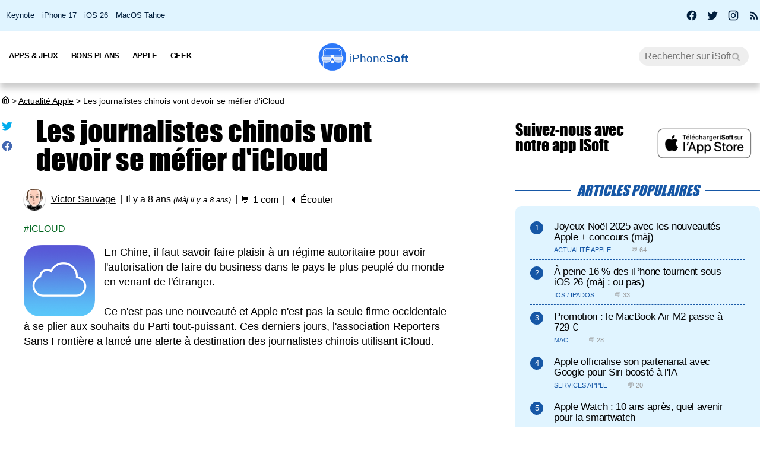

--- FILE ---
content_type: text/html; charset=UTF-8
request_url: https://iphonesoft.fr/2018/02/12/journalistes-chinois-vont-devoir-mefier-icloud
body_size: 12929
content:
<!DOCTYPE html>
<html dir="ltr" lang="fr-FR" prefix="og: http://ogp.me/ns#">
<head>
	<meta charset="utf-8" />
	<meta name="viewport" content="width=device-width, initial-scale=1, minimum-scale=1, maximum-scale=5" />

	<title>Les journalistes chinois vont devoir se méfier d'iCloud - iPhoneSoft</title>
	<link rel="preload" href="/fonts/impact.woff" as="font" type="font/woff" crossorigin="anonymous" />

	<link rel="canonical" href="https://iphonesoft.fr/2018/02/12/journalistes-chinois-vont-devoir-mefier-icloud" />
	<link rel="amphtml" href="https://iphonesoft.fr/2018/02/12/journalistes-chinois-vont-devoir-mefier-icloud?AMP=1" />
	<link rel="icon" type="image/png" href="/isoft-ico.png" />
	<link rel="shortcut icon" type="image/x-icon" href="/favicon-isoft.ico" />

	<meta name="theme-color" content="#1966b5">



<script type="application/ld+json">
{
  "@context": "http://schema.org",
  "@type": "NewsArticle",
  "headline": "Les journalistes chinois vont devoir se méfier d'iCloud",
  "keywords":"iCloud",
  "url": "https://iphonesoft.fr/2018/02/12/journalistes-chinois-vont-devoir-mefier-icloud",

    "articleSection": "Actualit&#233; Apple",

  "datePublished": "2018-02-12T08:21:35+01:00",
  "dateModified": "2018-02-12T11:00:35+01:00",
  "author": {
    "@type": "Person",
    "name": "Victor Sauvage"
  },
    "image": {
    "@type": "ImageObject",
    "url": "https://iphonesoft.fr/images/_072011/iwork-syncro-icloud.jpg",
    "height": 364,
    "width": 448  },

  
   "publisher": {
    "@type": "Organization",
    "name": "iPhoneSoft",
    "url": "https://iphonesoft.fr",
    "logo": {
      "@type": "ImageObject",
      "url": "https://iphonesoft.fr/images/appstore/705165892/isoft-le-blog-icon.png",
      "width": 200,
      "height": 200,
     "author": {
        "@type": "Thing",
        "name": "iPhoneSoft"
     }
    }
  },
  "mainEntityOfPage": {
    "@type": "WebPage",
    "@id": "https://iphonesoft.fr/2018/02/12/journalistes-chinois-vont-devoir-mefier-icloud",
  "name": "Les journalistes chinois vont devoir se méfier d'iCloud"
  }
}
</script>
<script type="application/ld+json">
{
	"@context": "http://schema.org",
	"@type": "WebSite",
	"name": "iPhoneSoft",
	"alternateName": "iPhoneSoft.fr",
	"url": "https://iphonesoft.fr",
	"potentialAction": { 
    		"@type": "SearchAction", 
    		"target": "https://iphonesoft.fr/?q={search_term}", 
    		"query-input": "required name=search_term"
    	}
}
</script>
<script type="application/ld+json">
{
	"@context": "http://schema.org",
	"@type": "Organization",
	"name": "iPhoneSoft",
	"url": "https://iphonesoft.fr",
	"sameAs": ["https://www.facebook.com/iPhoneSoft.fr", "https://twitter.com/iphonesoft_fr", "https://www.instagram.com/iphonesoft_fr"],
    "logo" : "https://iphonesoft.fr/images/appstore/705165892/isoft-le-blog-icon.png"
}
</script>
	
<script type="application/ld+json">
{"@context":"https://schema.org","@type":"BreadcrumbList","itemListElement":[{"@type":"ListItem","position":0,"item":{"@id":"https://iphonesoft.fr","name":"iSoft"}},{"@type":"ListItem","position":1,"item":{"@id":"https://iphonesoft.fr/Actualite-apple","name":"Actualit&#233; Apple"}},{"@type":"ListItem","position":2,"item":{"@id":"https://iphonesoft.fr/2018/02/12/journalistes-chinois-vont-devoir-mefier-icloud","name":"Les journalistes chinois vont devoir se méfier d'iCloud"}}]}</script>
<!-- Google Tag Manager -->
<script>(function(w,d,s,l,i){w[l]=w[l]||[];w[l].push({'gtm.start':
new Date().getTime(),event:'gtm.js'});var f=d.getElementsByTagName(s)[0],
j=d.createElement(s),dl=l!='dataLayer'?'&l='+l:'';j.async=true;j.src=
'https://www.googletagmanager.com/gtm.js?id='+i+dl;f.parentNode.insertBefore(j,f);
})(window,document,'script','dataLayer','GTM-K8B62KFD');</script>
<!-- End Google Tag Manager -->
	<meta name="description" lang="fr" content="En Chine, il faut savoir faire plaisir à un régime autoritaire pour avoir l'autorisation de faire du business dans le pays le plus peuplé du monde en..." />
 	<meta name="news_keywords" content="iCloud" /> 
	<meta name="robots" content="index, follow" />
		
  	<meta name="author" content="Victor Sauvage" />
	<meta name="verify-v1" content="y58/sO5dFB0PN3gf90fVlTF+dTQ391PEyJGBFolKgoc=" />	
	<meta name="msvalidate.01" content="AFDD5F164387978BDA99C32DEFA8CEC9" />
	<meta name="google-site-verification" content="Y-ZJgt085AeJqlpoOoJmXduAVysMHOFU627aX3mkpVE" />
	<meta name="facebook-domain-verification" content="uem2ee5dh88zkopu7s79at4hd42dt2" />
	<meta name='impact-site-verification' value='1771757877'>
	<meta name="apple-itunes-app" content="app-id=705165892, affiliate-data=at=10lsZq&ct=iPhoneSoftBanner" />
	<link rel="apple-touch-icon" href="/images/appstore/705165892/isoft-le-blog-icon.png" />


<script data-ad-client="ca-pub-2876880394645729" defer src="https://pagead2.googlesyndication.com/pagead/js/adsbygoogle.js" crossorigin="anonymous"></script>





<script async src="https://www.googletagmanager.com/gtag/js?id=G-GNM3HH4JDZ"></script>
<script>
  window.dataLayer = window.dataLayer || [];
  function gtag(){dataLayer.push(arguments);}

gtag('consent', 'default', {
  'ad_storage': 'granted',
  'ad_user_data': 'granted',
  'ad_personalization': 'denied',
  'analytics_storage': 'granted'
});

  gtag('js', new Date());
  gtag('config', 'G-GNM3HH4JDZ');


</script>



	<link href="/themes/isoft-v7/web-styles.css?20251" media="screen" rel="stylesheet" type="text/css">
	<link rel="alternate" type="application/rss+xml" title="RSS" href="https://feeds.feedburner.com/iphonesoft" />

	<link rel="next" href="/2018/02/12/life-is-strange-square-enix-seulement-1" title="Life Is Strange de Square Enix est à seulement 1€" />
<link rel="prev" href="/2018/02/12/ados-continuent-fuir-facebook" title="Les ados continuent de fuir Facebook" />

	<meta name="twitter:card" content="summary_large_image"/>
	<meta name="twitter:domain" content="iPhoneSoft.fr">
	<meta name="twitter:site" content="@iPhoneSoft_fr">
	<meta name="twitter:creator" content="@iPhoneSoft_fr"/>
	<meta name="twitter:url" content="https://iphonesoft.fr/2018/02/12/journalistes-chinois-vont-devoir-mefier-icloud"/>
	<meta name="twitter:title" content="Les journalistes chinois vont devoir se méfier d'iCloud"/>
	<meta name="twitter:description" content="En Chine, il faut savoir faire plaisir à un régime autoritaire pour avoir l'autorisation de faire du business dans le pays le plus peuplé du monde en..." />
	<meta property="fb:app_id" content="296662390456395" />
	<meta property='og:locale' content='fr_FR'/>
	<meta property='og:title' content="Les journalistes chinois vont devoir se méfier d'iCloud"/>
	<meta property='og:description' content="En Chine, il faut savoir faire plaisir à un régime autoritaire pour avoir l'autorisation de faire du business dans le pays le plus peuplé du monde en..."/>
	<meta property='og:url' content='https://iphonesoft.fr/2018/02/12/journalistes-chinois-vont-devoir-mefier-icloud'/>
	<meta property="og:site_name" content="iPhoneSoft.fr">
	<meta property="og:type" content="article">
	
	
<meta name="twitter:image" content="https://iphonesoft.fr/images/_072011/iwork-syncro-icloud.jpg" /><meta property="og:image" content="https://iphonesoft.fr/images/_072011/iwork-syncro-icloud.jpg" /><meta property="og:image:width" content="448" />
<meta property="og:image:height" content="364" />

<link rel="dns-prefetch" href="//www.google-analytics.com" />
<link rel="dns-prefetch" href="//adservice.google.com" />
<link rel="dns-prefetch" href="//pagead2.googlesyndication.com" />
<link rel="dns-prefetch" href="//tpc.googlesyndication.com" />
<link rel="dns-prefetch" href="//ad.doubleclick.net" />
<link rel="dns-prefetch" href="//googleads.g.doubleclick.net" />
<link rel="dns-prefetch" href="//stats.g.doubleclick.net" />
<link rel="dns-prefetch" href="//cm.g.doubleclick.net" />

</head>

<body>

<!-- Google Tag Manager (noscript) -->
<noscript><iframe src="https://www.googletagmanager.com/ns.html?id=GTM-K8B62KFD"
height="0" width="0" style="display:none;visibility:hidden"></iframe></noscript>
<!-- End Google Tag Manager (noscript) -->


<input type="checkbox" class="burger" name="menu" aria-label="Menu et recherche" title="Menu et recherche" />
<div class="real_menu">	<span></span>
			<span></span>
			<span></span>
</div>


<div id="subnav">
	<div id="subnavcontainer">
		<ul id="tendances">
			<li><a href="/keynote/" title="Keynote Apple en français">Keynote</a></li>
			<li><a href="/tag/iphone-17" title="iPhone 17 Air">iPhone 17</a></li>
			<li><a href="/tag/ios-26" title="iOS 26 : date, mise à jour, nouveautés">iOS 26</a></li>
			<li><a href="/tag/tahoe" title="MacOS 26 Tahoe : date, mise à jour, nouveautés">MacOS Tahoe</a></li>
		</ul>

		<div id="social"> 
			<a title="Facebook iPhoneSoft" target="_blank" href="https://www.facebook.com/iPhoneSoft.fr" id="facebook" rel="nofollow noopener">
			<svg class="mdi-icon " width="20" height="20" fill="currentColor" viewBox="0 0 24 24"><title>Facebook</title><path d="M12 2.04C6.5 2.04 2 6.53 2 12.06C2 17.06 5.66 21.21 10.44 21.96V14.96H7.9V12.06H10.44V9.85C10.44 7.34 11.93 5.96 14.22 5.96C15.31 5.96 16.45 6.15 16.45 6.15V8.62H15.19C13.95 8.62 13.56 9.39 13.56 10.18V12.06H16.34L15.89 14.96H13.56V21.96A10 10 0 0 0 22 12.06C22 6.53 17.5 2.04 12 2.04Z"></path></svg>
			</a>
			<a title="X / Twitter iPhoneSoft" target="_blank" href="https://x.com/iphonesoft_fr" id="twitter" rel="nofollow noopener">
			<svg class="mdi-icon " width="20" height="20" fill="currentColor" viewBox="0 0 24 24"><title>Twitter</title><path d="M22.46,6C21.69,6.35 20.86,6.58 20,6.69C20.88,6.16 21.56,5.32 21.88,4.31C21.05,4.81 20.13,5.16 19.16,5.36C18.37,4.5 17.26,4 16,4C13.65,4 11.73,5.92 11.73,8.29C11.73,8.63 11.77,8.96 11.84,9.27C8.28,9.09 5.11,7.38 3,4.79C2.63,5.42 2.42,6.16 2.42,6.94C2.42,8.43 3.17,9.75 4.33,10.5C3.62,10.5 2.96,10.3 2.38,10C2.38,10 2.38,10 2.38,10.03C2.38,12.11 3.86,13.85 5.82,14.24C5.46,14.34 5.08,14.39 4.69,14.39C4.42,14.39 4.15,14.36 3.89,14.31C4.43,16 6,17.26 7.89,17.29C6.43,18.45 4.58,19.13 2.56,19.13C2.22,19.13 1.88,19.11 1.54,19.07C3.44,20.29 5.7,21 8.12,21C16,21 20.33,14.46 20.33,8.79C20.33,8.6 20.33,8.42 20.32,8.23C21.16,7.63 21.88,6.87 22.46,6Z"></path></svg>
			</a>
			<a title="Instagram iPhoneSoft" target="_blank" href="https://www.instagram.com/iphonesoft_fr/" id="instagram" rel="nofollow noopener">
			<svg class="mdi-icon " width="20" height="20" fill="currentColor" viewBox="0 0 24 24"><title>Instagram</title><path d="M7.8,2H16.2C19.4,2 22,4.6 22,7.8V16.2A5.8,5.8 0 0,1 16.2,22H7.8C4.6,22 2,19.4 2,16.2V7.8A5.8,5.8 0 0,1 7.8,2M7.6,4A3.6,3.6 0 0,0 4,7.6V16.4C4,18.39 5.61,20 7.6,20H16.4A3.6,3.6 0 0,0 20,16.4V7.6C20,5.61 18.39,4 16.4,4H7.6M17.25,5.5A1.25,1.25 0 0,1 18.5,6.75A1.25,1.25 0 0,1 17.25,8A1.25,1.25 0 0,1 16,6.75A1.25,1.25 0 0,1 17.25,5.5M12,7A5,5 0 0,1 17,12A5,5 0 0,1 12,17A5,5 0 0,1 7,12A5,5 0 0,1 12,7M12,9A3,3 0 0,0 9,12A3,3 0 0,0 12,15A3,3 0 0,0 15,12A3,3 0 0,0 12,9Z"></path></svg>
			</a>
			
			<a title="Rss iPhoneSoft" target="_blank" href="https://feeds.feedburner.com/iphonesoft" id="rss" rel="nofollow noopener">
			<svg class="mdi-icon " width="20" height="20" fill="currentColor" viewBox="0 0 24 24"><title>RSS</title><path d="M6.18,15.64A2.18,2.18 0 0,1 8.36,17.82C8.36,19 7.38,20 6.18,20C5,20 4,19 4,17.82A2.18,2.18 0 0,1 6.18,15.64M4,4.44A15.56,15.56 0 0,1 19.56,20H16.73A12.73,12.73 0 0,0 4,7.27V4.44M4,10.1A9.9,9.9 0 0,1 13.9,20H11.07A7.07,7.07 0 0,0 4,12.93V10.1Z"></path></svg>
			</a>
		</div>
	</div>
</div>

	<header>

		<nav>

			<div id="menu">


				<ul id="univers">

					<li>
						<a class="title isoft-logo" href="/" title="La référence de l'actualité Apple et geek avec de l'info, des rumeurs, des avis et des tests en français pour les appareils, les OS, les apps et les jeux."><span class="light">iPhone</span>Soft</a>
						<!--<ul>
							<li>
								<a class="itweak-logo" href="https://iphonetweak.fr" title="La référence pour exploiter son iPhone et iPad avec le Jailbreak. Personnalisez iOS et iPadOS avec les meilleurs tweaks et thèmes.">iPhoneTweak</a>
							</li>

					</ul>-->
				</li>

			</ul>
			<ul class="internLinks">

<li class="parent" id="univers-mobile"><span onclick="toggle_menu('menu1');">Univers</span>
<!--<ul id="menu1">
							
							<li>
								<a class="itweak-logo" href="https://iphonetweak.fr" title="La référence pour exploiter son iPhone et iPad avec le Jailbreak. Personnalisez iOS et iPadOS avec les meilleurs tweaks et thèmes.">iPhoneTweak</a>
							
	
						
					</ul></li>-->
</li>

				

				<li class="parent"><span onclick="toggle_menu('menu2')" >Apps & Jeux
					<ul id="menu2">
						<li><a href="/tag/app-gratuite" title="App Gratuite iPhone et iPad">App Gratuite</a></li>							
						<li><a href="/Applications-iphone" title="App pour iPhone / iPad">Applications iOS</a></li>
						<li><a href="/Applications-mac" title="App pour Mac">Applications Mac</a></li>
						<li><a href="/Jeux-videos" title="Jeux pour iPhone / iPad">Jeux iOS</a></li>
						<li><a href="/Jeux-video-mac" title="Jeux pour Mac">Jeux Mac</a></li>
						<li><a href="/top-iphone-gratuit" title="top 100 des meilleurs jeux et apps pour iPhone">Top 100 apps iPhone</a></li>
						<li><a href="/top-ipad-gratuit" title="top 100 des meilleurs jeux et apps pour iPad">Top 100 apps iPad</a></li>



					</ul>
				</li>
				<li class="parent"><span onclick="toggle_menu('menu3');"  >Bons Plans
					<ul id="menu3">
						<li><a href="/forfait-mobile" title="Bons plans forfaits iPhone en promo">Forfaits pas chers</a></li>
						<li><a href="/Bons-plans" title="Bons plans iPhone et iPad sur App Store">Bons Plans Apps</a></li>
						<li><a href="https://bonplanmobile.com" target="_blank" title="Bons plans mobile : promo sur iPhone, iPad, accessoires, coques, chargeurs, casques, écouteurs, ..." rel="nofollow">Boutique</a></li>


						<li><a href="https://amzn.to/2PRnkyW" title="Bons plans Amazon : ventes flash" rel="nofollow" target="_blank">Amazon : ventes flash</a></li>
						<li><a href="https://rover.ebay.com/rover/1/709-53476-19255-0/1?ff3=4&pub=5575422662&toolid=10001&campid=5338368776&mpre=https://www.ebay.fr/deals/high-tech" title="Bons plans Ebay" rel="nofollow" target="_blank">Ebay : bons plans</a></li>
						<li><a href="https://www.awin1.com/cread.php?awinmid=7735&amp;awinaffid=297849&amp;clickref=&amp;p=https://www.darty.com/nav/achat/bons_plans/index.html" title="Bons plans Darty : promos" rel="nofollow" target="_blank">Darty : bons plans</a></li>
						<li><a href="https://www.awin1.com/cread.php?awinmid=12665&amp;awinaffid=297849&amp;clickref=&amp;p=https://www.fnac.com/Ventes-Flash/shi42245/w-4" title="Bons plans Fnac : ventes flash" rel="nofollow" target="_blank">Fnac : ventes flash</a></li>




			
						<li><a href="/top-musique">Top 100 musique</a></li>

						<li><a href="/top-movies">Top 100 vidéo</a></li>
						
					</ul>
				</li>



				

				<li class="parent"><span onclick="toggle_menu('menu4');" >Apple
					<ul id="menu4">
						<li><a href="/Actualite-apple" title="Actualité Apple, iPhone, iPod, iPod Touch, iPad, iPad Air et iPad Mini">Actualité</a></li>
						<li><a href="/Ios" title="iOS : firmwares iPhone et iPad Apple">iOS / iPadOS</a></li>
						<li><a href="/Macos" title="MacOS : firmwares ordinateurs Mac Apple">MacOS</a></li>
						<li><a href="/Accessoires-apple" title="Accessoires pour appareils Apple">Accessoires</a></li>
						<li><a href="/Services-apple" title="Service d'Apple : Siri, Apple Music, Apple Pay, iTunes, Apple TV Plus, Apple Arcade, Apple Card, et plus">Services</a></li>
						<li><a href="/Vision" title="Apple Vision Pro : l'ordinateur spatial">Vision</a></li>
						<li><a href="/Iphone" title="iPhone d'Apple">iPhone</a></li>	
						<li><a href="/Ipad" title="iPad d'Apple">iPad</a></li>		
						<li><a href="/Apple-watch" title="Apple Watch">Apple Watch</a></li>
						<li><a href="/Apple-tv" title="Apple tv">Apple TV</a></li>
						<li><a href="/Airpods" title="AirPods d'Apple">AirPods</a></li>
						<li><a href="/Mac" title="MacBook, Mac mini, iMac, Mac Studio, Mac Pro">Mac</a></li>
						<li><a href="/Ipod" title="iPod Touch d'Apple">iPod Touch</a></li>
						<li><a href="/Homepod" title="Homepod d'Apple">HomePod</a></li>
						<li><a href="/Beats" title="Beats : casques et écouteurs">Beats</a></li>
						<li><a href="/Carplay" title="Carplay d'Apple">Carplay</a></li>
						<li><a href="/Developpement" title="Développement Apple en swift, swiftUI et objective-c">Dev iOS</a></li>
						<li><a href="/tag/test">Tests</a></li>
<li><a href="/Tuto-comment-ca-marche">Tutos et astuces</a></li>
						<li><a href="/Applications-cydia" title="Jailbreak et Cydia">Jailbreak</a></li>
						

					</ul>
				</li>

				<li class="parent"><span onclick="toggle_menu('menu5');" >Geek
					<ul id="menu5">
						<li><a href="/Android-concurrence" title="Android">Android</a></li>
						<li><a href="/Windows" title="Windows sur Mac">Windows</a></li>
						<li><a href="/Linux" title="Linux sur Mac">Linux</a></li>
						<li><a href="/Forfaits" title="Forfaits iPhone">Forfaits</a></li>
						<li><a href="/Montres" title="Montres connectées et bracelets">Montres</a></li>
						<li><a href="/Consoles" title="consoles de jeux vidéo">Consoles</a></li>
						<li><a href="/Domotique" title="Maison connectée">Domotique</a></li>
						<li><a href="/Geekeries" title="Geekeries : la culture geek et IA">Geek & IA</a></li>
						<li><a href="/Tv-son" title="Télévisions connectées, dongles, casques, écouteurs, barres de son">TV & Son</a></li>
						<li><a href="/Video" title="Vidéo : films, séries, VOD, Netflix, Apple TV+, ...">Vidéo</a></li>
						<li><a href="/Musique" title="Musique : albums, singles, Apple Music, Spotify, Deezer, ...">Musique</a></li>
						<li><a href="/Fond-d-ecrans-wallpaper-et-themes" title="Wallpapers iPhone et iPad">Fonds d'écran</a></li>
						<li><a href="/Voitures" title="Véhicules électriques, hybrides, connectées et autonomes">Véhicules</a></li>
						<li><a href="/Concours-iphone" title="Concours iPhone, iPad et Mac">Concours</a></li>
				
					</ul>
				</li>

			</ul>



			<form class="research" action="/" method="get"> <!-- barre de recherche -->
				<input name="q" id="q" type="search" size="30" value="" placeholder="Rechercher sur iSoft" accesskey="4" aria-label="Recherche" title="Recherche" />

				<input id="go" type="submit" class="submit" value="Go" />

			</form>
			
		</div>
	</nav>
<div class="mobile_title hide_web">
<span class="logo" title="logo iPhoneSoft"></span> <a class="title isoft-logo" href="/" title="La référence de l'actualité Apple et geek avec de l'info, des rumeurs, des avis et des tests en français pour les appareils, les OS, les apps et les jeux."><span class="light">iPhone</span>Soft</a>
</div>

</header>
	<div class="bigcontainer">

		<section id="iphone">
			  
			<div id="breadcrumbs"><p><a href="/" title="Accueil iPhoneSoft : actualité Apple" ><svg class="mdi-icon" width="16" height="15" fill="currentColor" viewbox="0 0 15 16"><title>Accueil</title><path d="M 8.539062 2.40625 C 8.808594 2.199219 9.191406 2.199219 9.460938 2.40625 L 14.710938 6.492188 C 14.894531 6.632812 15 6.851562 15 7.082031 L 15 13.5 C 15 14.558594 14.140625 15.417969 13.082031 15.417969 L 4.917969 15.417969 C 3.859375 15.417969 3 14.558594 3 13.5 L 3 7.082031 C 3 6.851562 3.105469 6.632812 3.289062 6.492188 Z M 9 3.949219 L 4.5 7.449219 L 4.5 13.5 C 4.5 13.707031 4.652344 13.878906 4.847656 13.910156 L 4.917969 13.917969 L 6.5 13.917969 L 6.5 8.25 C 6.5 7.867188 6.792969 7.546875 7.164062 7.503906 L 7.25 7.5 L 10.75 7.5 C 11.136719 7.5 11.453125 7.789062 11.496094 8.164062 L 11.5 8.25 L 11.5 13.917969 L 13.082031 13.917969 C 13.289062 13.917969 13.460938 13.765625 13.496094 13.566406 L 13.5 13.5 L 13.5 7.449219 Z M 10 9 L 8 9 L 8 13.917969 L 10 13.917969 Z M 10 9 "></path></svg></a> <span>></span> <a href="/Actualite-apple">Actualit&#233; Apple</a> <span>></span> Les journalistes chinois vont devoir se méfier d'iCloud</p></div>
			 					
				

<article class="news">


<ul class="post-share">
<li><a href="https://twitter.com/share?text=Super+article+sur+iPhoneSoft&amp;url=https%3A%2F%2Fiphonesoft.fr%2F2018%2F02%2F12%2Fjournalistes-chinois-vont-devoir-mefier-icloud" class="as-twitter" title="Tweet" rel="nofollow" target="_blank"><svg class="mdi-icon " width="20" height="20" fill="currentColor" viewbox="0 0 24 24"><title>Twitter</title><path d="M22.46,6C21.69,6.35 20.86,6.58 20,6.69C20.88,6.16 21.56,5.32 21.88,4.31C21.05,4.81 20.13,5.16 19.16,5.36C18.37,4.5 17.26,4 16,4C13.65,4 11.73,5.92 11.73,8.29C11.73,8.63 11.77,8.96 11.84,9.27C8.28,9.09 5.11,7.38 3,4.79C2.63,5.42 2.42,6.16 2.42,6.94C2.42,8.43 3.17,9.75 4.33,10.5C3.62,10.5 2.96,10.3 2.38,10C2.38,10 2.38,10 2.38,10.03C2.38,12.11 3.86,13.85 5.82,14.24C5.46,14.34 5.08,14.39 4.69,14.39C4.42,14.39 4.15,14.36 3.89,14.31C4.43,16 6,17.26 7.89,17.29C6.43,18.45 4.58,19.13 2.56,19.13C2.22,19.13 1.88,19.11 1.54,19.07C3.44,20.29 5.7,21 8.12,21C16,21 20.33,14.46 20.33,8.79C20.33,8.6 20.33,8.42 20.32,8.23C21.16,7.63 21.88,6.87 22.46,6Z"></path></svg></a></li>
	
<li>		<a href="https://www.facebook.com/sharer/sharer.php?u=https%3A%2F%2Fiphonesoft.fr%2F2018%2F02%2F12%2Fjournalistes-chinois-vont-devoir-mefier-icloud&t=iPhoneSoft" class="as-facebook" title="Partager sur Facebook" target="_blank" rel="nofollow"><svg class="mdi-icon " width="20" height="20" fill="currentColor" viewBox="0 0 24 24"><title>Facebook</title><path d="M12 2.04C6.5 2.04 2 6.53 2 12.06C2 17.06 5.66 21.21 10.44 21.96V14.96H7.9V12.06H10.44V9.85C10.44 7.34 11.93 5.96 14.22 5.96C15.31 5.96 16.45 6.15 16.45 6.15V8.62H15.19C13.95 8.62 13.56 9.39 13.56 10.18V12.06H16.34L15.89 14.96H13.56V21.96A10 10 0 0 0 22 12.06C22 6.53 17.5 2.04 12 2.04Z"></path></svg></a></li>
</ul>



	<h1>Les journalistes chinois vont devoir se méfier d'iCloud	</h1>

	<ul class="post-info">
		<li><img alt="auteur" class="lazy avatar" src='/images/blank.gif' data-src="/images/redacteurs/victor.gif"><a class="redac" href="/redacteur/victor">Victor Sauvage</a></li>
		<li>Il y a 8 ans <em>(Màj il y a 8 ans)</em></li>
		<li>💬 <span  onclick="scrollToElement('com');" class="react">1 com</span></li>  
 
		<li>🔈 <span id="speak" onclick="speech('content','speak')">Écouter</span></li>
				
		<!--<li><iframe class="facebook" loading="lazy" src="https://www.facebook.com/plugins/like.php?href=https%3A%2F%2Fiphonesoft.fr%2F2018%2F02%2F12%2Fjournalistes-chinois-vont-devoir-mefier-icloud&amp;width=150&amp;layout=button_count&amp;action=like&amp;size=large&amp;lazy=true&amp;share=false&amp;height=30&amp;appId" width="150" height="30" scrolling="no" frameborder="0" allowfullscreen="true" allow="autoplay; clipboard-write; encrypted-media; picture-in-picture; web-share" title="Facebook like"></iframe>-->
		</li>   
		      		
		
	</ul>


	<ul class="post-tag">
		<li><a href="/tag/icloud" rel="tag" title="iCloud">iCloud</a></li>	</ul>
	

<div id="content">
	
		<p><img src="/images/blank.gif" data-src="/images/_062011/icloud.png" class="lazy img_margin" alt="iCloud" title="iCloud" width="" />En Chine, il faut savoir faire plaisir à un régime autoritaire pour avoir l'autorisation de faire du business dans le pays le plus peuplé du monde en venant de l'étranger.<br />
<br />
Ce n'est pas une nouveauté et Apple n'est pas la seule firme occidentale à se plier aux souhaits du Parti tout-puissant. Ces derniers jours, l'association Reporters Sans Frontière a lancé une alerte à destination des journalistes chinois utilisant iCloud.</p><div id="promo-one"></div><div class="pub"><ins class="adsbygoogle"
					style="display:block; text-align:center;"
					data-ad-layout="in-article"
					data-ad-format="fluid"
					data-ad-client="ca-pub-2876880394645729"
					data-ad-slot="6501882873"></ins>
					<script>
						(adsbygoogle = window.adsbygoogle || []).push({});
					</script>
					</div><h2>l'icloud chinois bientôt complètement surveillé ?</h2>

<p><br />
A compter du 28 février,&nbsp;l'exploitation de l’iCloud chinois passera sous le contrôle de Guizhou-Cloud Big Data (GCBD), une entreprise liée au gouvernement provincial de Guizhou&nbsp;et cela n'augure rien de bon.<br />
<br />
Selon Cédric Alviani, directeur du bureau RSF Asie de l’Est, "<em>Apple promet qu’elle ne donnera jamais aux autorités la possibilité d’accéder aux contenus [via le système dit de porte dérobée], mais il n’existe aucun moyen d’en avoir la certitude. Connaissant la détermination et l’étendue des moyens de pression du pouvoir chinois, il finira tôt ou tard par obtenir satisfaction, si ce n’est pas déjà le cas</em>".<br />
<br />
Les journalistes chinois sont habitués à devoir se méfier de l'état. Ils devront désormais faire encore plus attention en ce servant d'iCloud.<br />
&nbsp;</p>

<p class="center"><img src="/images/blank.gif" data-src="/images/_072011/iwork-syncro-icloud.jpg" class="lazy medium" alt="iwork syncro icloud" title="iwork syncro icloud" width="50%" /></p>

<p><a href="https://rsf.org/fr/actualites/rsf-appelle-les-journalistes-quitter-apple-icloud-chine-avant-le-28-fevrier">Source</a></p></div>



</article>


<div id="retroviseur">
<div class="subsection">Poursuivez la lecture</div>
	<ul><li><a href="https://iphonesoft.fr/2025/02/21/apple-refuse-creer-backdoor-desactive-chiffrement-icloud-royaume-uni"><img alt="united kingdom tv listings uk icon" class="img_margin vertical_midd lazy" src="/images/blank.gif" data-src="/images/appstore/981113933/united-kingdom-tv-listings-uk-icon.png">Apple refuse de créer une backdoor et désactive le chiffrement iCloud au Royaume-Uni (màj)</a></li><li><a href="https://iphonesoft.fr/2025/01/26/apple-store-recevoir-bracelet-black-unity-25-semaine"><img alt="apple store icon" class="img_margin vertical_midd lazy" src="/images/blank.gif" data-src="/images/appstore/375380948/apple-store-icon.png">Les Apple Store vont recevoir le bracelet Black Unity 25 cette semaine (màj)</a></li><li><a href="https://iphonesoft.fr/2025/01/10/apple-celebre-nouvel-an-chinois-2025-court-metrage-realise-iphone-16-pro"><img alt="iphone 16 pro icon" class="img_margin vertical_midd lazy" src="/images/blank.gif" data-src="/images/2023/01/iphone-16-pro-icon.png">Apple célèbre le Nouvel An chinois 2025 avec un court-métrage réalisé à l'iPhone 16 Pro</a></li><li><a href="https://iphonesoft.fr/2024/11/19/apple-fin-sauvegardes-icloud-ios-8-versions-anterieures"><img alt="icloud drive icon" class="img_margin vertical_midd lazy" src="/images/blank.gif" data-src="/images/appstore/1070072560/icloud-drive-icon.png">Apple met fin aux sauvegardes iCloud pour iOS 8 et versions antérieures (màj : actif)</a></li><li><a href="https://iphonesoft.fr/2024/02/15/ios-17-4-supprime-applications-web-ecran-accueil-apple-explique-pourquoi"><img alt="ios 17 icon" class="img_margin vertical_midd lazy" src="/images/blank.gif" data-src="/images/2021/01/ios-17-icon.png">Apple explique pourquoi iOS 17.4 supprime les web apps (màj : les PWA vont rester)</a></li><li><a href="https://iphonesoft.fr/2023/07/28/app-store-developpeurs-devoir-justifier-utilisation-certaines-api"><img alt="app store logo icon ios 11" class="img_margin vertical_midd lazy" src="/images/blank.gif" data-src="/images/_092017/app-store-logo-icon-ios-11.png">App Store : les développeurs vont devoir justifier l'utilisation de certaines API</a></li></ul></div>


<div class="subsection" id="com">1 réaction</div>
	<div id="comList">
		
					
					<p id="c772142" class="comment-infos answer">
												<span class="comment-author">vampirehilare - iPhone <a class="comment-response" href="#c_mail" onclick='document.getElementById("c_content").value="@vampirehilare - iPhone :\n"'>↩</a></span>
											</p>
		
					<blockquote class=" answer">
					Et Apple qui dit qu’une de leur priorité est la protection de nos données. Honte à toi Apple!<br />
					</blockquote>

					<p class="comment-date answer">
						<span>13/02/2018 &agrave;</span>
						<span>05h42</span>
					</p>
				</div>


<div class="subsection subsectionBlue" id="co">Donnez votre avis</div>
<div id="showAddCom" onclick="getElementById('addCom').style.display=''; this.style.display='none';">Cliquez pour commenter</div>
<div id="addCom" style="display:none">
	
				


<form action="https://iphonesoft.fr/2018/02/12/journalistes-chinois-vont-devoir-mefier-icloud#com" method="post" id="comment-form" enctype="multipart/form-data">
	<div>
						<div id="infos">
			<input name="c_nom" id="c_nom" type="text" size="30" maxlength="255" placeholder="Pseudo" title="Votre pseudo" value="" />
		
			<input name="c_mail" id="c_mail" type="text" size="30" maxlength="255" placeholder="Email" title="Votre email" value="" />
		</div>

				
		<p id="message">
			<textarea name="c_content" id="c_content" onkeyup="textAreaAdjust(this)" placeholder="
Tout message ne respectant pas les règles sera modéré (spam, pub, insulte, ...)
" title="Votre message"></textarea>
			
			<span><small>&nbsp;</small></span>
		</p>
		




<br />
		<p id="captcha" class="captcha h">
		  <label for="dc_captcha"><span id="icijic"><strong><span class="orange">e</span><span class="red">n</span><span>6</span></strong></span></label>
		  <input name="dc_captcha" id="dc_captcha" type="text" title="captcha anti-spam" size="10" class="formInput" placeholder="Recopiez le code indiqu&eacute;" /><input name="dc_captcha_code" value="8c9db13793ab9b8cac04d1fcc97a1ae6" type="hidden" />		</p>
<br />
		
		<p id="newsletter">
			<input type="checkbox" id="c_optin" name="c_optin" />
			<label for="c_optin">Recevoir nos informations importantes, cf mentions légales en bas de page.</label>
		</p>
			
<p id="remember"><input type="checkbox" id="c_remember" name="c_remember" />
			<label for="c_remember">Se souvenir de mes informations</label>
		</p>


	        
<p id="notif">
			<input type="checkbox" id="c_trackback" name="c_trackback">
			<label for="c_trackback">Etre notifié en cas de réponse ?</label>
		</p>
<input type="hidden" name="redir" value="https://iphonesoft.fr/2018/02/12/journalistes-chinois-vont-devoir-mefier-icloud" />

			<br /><input id="validate" type="submit" class="preview" value="Je commente l'article" />
		<br />
</div>

</form>
	
</div>



<div class="subsection">Vous aimerez peut-être</div>

<div class="relatives">
<ins class="adsbygoogle"
     style="display:block"
     data-ad-format="autorelaxed"
     data-ad-client="ca-pub-2876880394645729"
     data-ad-slot="5679702280"></ins>
     <script>
	(adsbygoogle = window.adsbygoogle || []).push({});
     </script>

</div>

 




 

<br />

				


		</section> <!-- fin iphone -->
<section id="sidebarPost">

<div id="app">
<div id="app_title">Suivez-nous avec notre app iSoft</div>
<a id="app_link" href="https://apple.co/2qnqYEL" rel="nofollow noopener" target="_blank" title="iSoft v9 par iPhoneSoft pour iPhone 16, iPhone 15, iPhone 14, iPhone 13, iPhone 12, iPhone 11, iPhone XS / XR, iPod Touch, iPad, iPad Air, iPad Pro, iPad Mini, Apple Watch, Vision Pro et Mac"></a>
</div>




<div class="subtitle">Articles populaires</div>
<div id="lastArticles" class="box"> 
 
<ul><li class="top"><a title="Joyeux Noël 2025 avec les nouveautés Apple + concours  (màj)" href="https://iphonesoft.fr/2025/12/25/joyeux-noel-2025-nouveautes-apple-concours">Joyeux Noël 2025 avec les nouveautés Apple + concours  (màj)</a><span><small class="blue">Actualit&#233; Apple</small>  <small class="gray">💬 64</small></span></li><li class="top"><a title="À peine 16 % des iPhone tournent sous iOS 26 (màj : ou pas)" href="https://iphonesoft.fr/2026/01/08/peine-16-pourcent-iphone-tournent-ios-26">À peine 16 % des iPhone tournent sous iOS 26 (màj : ou pas)</a><span><small class="blue">iOS / iPadOS</small>  <small class="gray">💬 33</small></span></li><li class="top"><a title="Promotion : le MacBook Air M2 passe à 729 € " href="https://iphonesoft.fr/2022/08/11/promo-macbook-air-m2-version-256-go">Promotion : le MacBook Air M2 passe à 729 € </a><span><small class="blue">Mac</small>  <small class="gray">💬 28</small></span></li><li class="top"><a title="Apple officialise son partenariat avec Google pour Siri boosté à l'IA" href="https://iphonesoft.fr/2026/01/12/apple-officialise-partenariat-google-siri-booste-ia">Apple officialise son partenariat avec Google pour Siri boosté à l'IA</a><span><small class="blue">Services Apple</small>  <small class="gray">💬 20</small></span></li><li class="top"><a title="Apple Watch : 10 ans après, quel avenir pour la smartwatch " href="https://iphonesoft.fr/2026/01/04/apple-watch-10-ans-apres-avenir-smartwatch">Apple Watch : 10 ans après, quel avenir pour la smartwatch </a><span><small class="blue">Apple Watch</small>  <small class="gray">💬 15</small></span></li><li class="top"><a title="L'iPhone Air d'Apple est en promotion à -150 € " href="https://iphonesoft.fr/2025/10/14/iphone-air-apple-promotion">L'iPhone Air d'Apple est en promotion à -150 € </a><span><small class="blue">iPhone</small>  <small class="gray">💬 13</small></span></li><li class="top"><a title="ChatGPT Go : une nouvelle formule à 8 € par mois en France (et bientôt de la pub)" href="https://iphonesoft.fr/2025/12/19/chatgpt-go-nouvelle-formule-abonnement-8-euro-mois-france">ChatGPT Go : une nouvelle formule à 8 € par mois en France (et bientôt de la pub)</a><span><small class="blue">Applications mobile</small>  <small class="gray">💬 13</small></span></li><li class="top"><a title="La roadmap d'Apple sur iOS : 26.4, 26.5, 26.6, 27, 27.1, 27.2" href="https://iphonesoft.fr/2026/01/08/roadmap-apple-ios-26-4-26-5-26-6-27-27-1-27-2">La roadmap d'Apple sur iOS : 26.4, 26.5, 26.6, 27, 27.1, 27.2</a><span><small class="blue">iOS / iPadOS</small>  <small class="gray">💬 13</small></span></li><li class="top"><a title="2026 : grosse promotion sur le MacBook Air M4 à 949 € " href="https://iphonesoft.fr/2025/04/02/promotion-macbook-air-m4">2026 : grosse promotion sur le MacBook Air M4 à 949 € </a><span><small class="blue">Mac</small>  <small class="gray">💬 12</small></span></li><li class="top"><a title="Les 5 meilleurs Antivirus pour Mac en 2026" href="https://iphonesoft.fr/2025/06/13/5-meilleurs-antivirus-mac-2025">Les 5 meilleurs Antivirus pour Mac en 2026</a><span><small class="blue">Applications Mac</small>  <small class="gray">💬 12</small></span></li></ul></div>


	<div class="center">
		<ins class="adsbygoogle"
     style="display:block"
     data-ad-client="ca-pub-2876880394645729"
     data-ad-slot="7827805709"
     data-ad-format="auto"
     data-full-width-responsive="true"></ins>					
	<script>
		(adsbygoogle = window.adsbygoogle || []).push({});
	</script>	</div>


<div id="underpost">
<div class="subtitle">Les derniers articles</div>
<ul><li><img alt="Apple reste l’entreprise la plus admirée au monde pour la 19e année consécutive"  class="lazy" data-src="/images/2025/03/apple-logo-jaune.jpg" src="/images/blank.gif"  /><span class='infos'><span class='cat'>Actualit&#233; Apple</span><a href="https://iphonesoft.fr/2026/01/26/apple-reste-entreprise-plus-admiree-monde-19e-annee-consecutive">Apple reste l’entreprise la plus admirée au monde pour la 19e année consécutive</a><span class='date'>09:40 <strong>Alban</strong></span></span></li><li><img alt="Intel pourrait fabriquer les futurs processeurs d’iPhone dès 2028 (màj)"  class="lazy" data-src="/images/2025/09/puce-a19-pro-apple-inside.jpg" src="/images/blank.gif"  /><span class='infos'><span class='cat'>Actualit&#233; Apple</span><a href="https://iphonesoft.fr/2025/12/06/intel-fabriquer-futurs-processeurs-iphone-2028">Intel pourrait fabriquer les futurs processeurs d’iPhone dès 2028 (màj)</a><span class='date'>23/01 <strong>Dargo</strong></span></span></li><li><img alt="John Ternus supervise aussi le design chez Apple"  class="lazy" data-src="/images/2021/10/john-ternus-apple.jpg" src="/images/blank.gif"  /><span class='infos'><span class='cat'>Actualit&#233; Apple</span><a href="https://iphonesoft.fr/2026/01/23/john-ternus-supervise-design-apple">John Ternus supervise aussi le design chez Apple</a><span class='date'>23/01 <strong>Alban</strong></span></span></li><li><img alt="Apple a dépensé 10 millions de dollars en lobbying aux États-Unis en 2025"  class="lazy" data-src="/images/2024/10/apple-money-dollars-finances.jpg" src="/images/blank.gif"  /><span class='infos'><span class='cat'>Actualit&#233; Apple</span><a href="https://iphonesoft.fr/2026/01/23/apple-depense-10-millions-dollars-lobbying-etats-unis-2025">Apple a dépensé 10 millions de dollars en lobbying aux États-Unis en 2025</a><span class='date'>23/01 <strong>Alban</strong></span></span></li><li><img alt="Apple accuse la Commission européenne pour la fermeture de Setapp"  class="lazy" data-src="/images/2023/08/setapp.jpg" src="/images/blank.gif"  /><span class='infos'><span class='cat'>Actualit&#233; Apple</span><a href="https://iphonesoft.fr/2026/01/23/apple-accuse-commission-europeenne-fermeture-setapp">Apple accuse la Commission européenne pour la fermeture de Setapp</a><span class='date'>23/01 <strong>Alban</strong></span></span></li><li><img alt="Luxshare victime d’une cyberattaque massive exposant les secrets d’Apple"  class="lazy" data-src="/images/_072020/pirate.jpg" src="/images/blank.gif"  /><span class='infos'><span class='cat'>Actualit&#233; Apple</span><a href="https://iphonesoft.fr/2026/01/21/luxshare-victime-cyberattaque-massive-exposant-secrets-apple">Luxshare victime d’une cyberattaque massive exposant les secrets d’Apple</a><span class='date'>21/01 <strong>Dargo</strong></span></span></li><li><img alt="Apple remporte une victoire judiciaire en France sur l'App Tracking Transparency"  class="lazy" data-src="/images/2025/12/apple-app-tracking-transparency-ad.jpg" src="/images/blank.gif"  /><span class='infos'><span class='cat'>Actualit&#233; Apple</span><a href="https://iphonesoft.fr/2026/01/21/apple-remporte-victoire-judiciaire-france-fonctionnalite-app-tracking-transparency">Apple remporte une victoire judiciaire en France sur l'App Tracking Transparency</a><span class='date'>21/01 <strong>Alban</strong></span></span></li><li><img alt="Apple fait face à une pénurie critique de composants pour ses futurs iPhone"  class="lazy" data-src="/images/2025/04/memoire-vive-ram-lpddr-puce-.jpg" src="/images/blank.gif"  /><span class='infos'><span class='cat'>Actualit&#233; Apple</span><a href="https://iphonesoft.fr/2026/01/14/apple-face-penurie-critique-composants-futurs-iphone">Apple fait face à une pénurie critique de composants pour ses futurs iPhone</a><span class='date'>14/01 <strong>Nadim</strong></span></span></li><li><img alt="L’Inde exige qu’Apple lui donne le code source d’iOS"  class="lazy" data-src="/images/2025/08/apple-inde-logo-hebbal-wallpaper.jpg" src="/images/blank.gif"  /><span class='infos'><span class='cat'>Actualit&#233; Apple</span><a href="https://iphonesoft.fr/2026/01/12/inde-exige-qu-apple-donne-code-source-ios">L’Inde exige qu’Apple lui donne le code source d’iOS</a><span class='date'>12/01 <strong>Alban</strong></span></span></li><li><img alt="Apple fixe l'assemblée générale annuelle des actionnaires 2026 au 24 février"  class="lazy" data-src="/images/2025/01/apple-resultats-financiers-dollars-marron.jpg" src="/images/blank.gif"  /><span class='infos'><span class='cat'>Actualit&#233; Apple</span><a href="https://iphonesoft.fr/2026/01/09/apple-fixe-assemblee-generale-annuelle-actionnaires-2026-24-fevrier">Apple fixe l'assemblée générale annuelle des actionnaires 2026 au 24 février</a><span class='date'>09/01 <strong>Alban</strong></span></span></li><li><img alt="Le New York Times affirme que John Ternus sera le futur PDG d'Apple"  class="lazy" data-src="/images/2024/10/john-ternus-mac-mini-m4-keynote.jpg" src="/images/blank.gif"  /><span class='infos'><span class='cat'>Actualit&#233; Apple</span><a href="https://iphonesoft.fr/2026/01/09/new-york-times-john-ternus-futur-pdg-apple">Le New York Times affirme que John Ternus sera le futur PDG d'Apple</a><span class='date'>09/01 <strong>Nadim</strong></span></span></li><li><img alt="Tim Cook a perçu 74,3 millions de dollars en 2025"  class="lazy" data-src="/images/2025/02/tim-cook-super-bowl-2025.jpg" src="/images/blank.gif"  /><span class='infos'><span class='cat'>Actualit&#233; Apple</span><a href="https://iphonesoft.fr/2026/01/09/tim-cook-percu-74-3-millions-dollars-2025">Tim Cook a perçu 74,3 millions de dollars en 2025</a><span class='date'>09/01 <strong>Dargo</strong></span></span></li><li><img alt="Les cadres d’Apple campent dans des hôtels sud-coréens pour sécuriser leur RAM"  class="lazy" data-src="/images/2025/04/memoire-vive-ram-lpddr-puce-.jpg" src="/images/blank.gif"  /><span class='infos'><span class='cat'>Actualit&#233; Apple</span><a href="https://iphonesoft.fr/2026/01/08/cadres-apple-campent-hotels-sud-coreens-securiser-ram">Les cadres d’Apple campent dans des hôtels sud-coréens pour sécuriser leur RAM</a><span class='date'>08/01 <strong>Dargo</strong></span></span></li><li><img alt="Apple perd son designer principal de Safari"  class="lazy" data-src="/images/2021/05/safari-header.jpg" src="/images/blank.gif"  /><span class='infos'><span class='cat'>Actualit&#233; Apple</span><a href="https://iphonesoft.fr/2026/01/08/apple-perd-designer-principal-safari">Apple perd son designer principal de Safari</a><span class='date'>08/01 <strong>Dargo</strong></span></span></li><li><img alt="Sainte-Catherine : le nouvel Apple Store de Montréal ouvrira le 16 janvier"  class="lazy" data-src="/images/2026/01/apple-store-sainte-catherine-montreal-canada-ouverture.jpg" src="/images/blank.gif"  /><span class='infos'><span class='cat'>Actualit&#233; Apple</span><a href="https://iphonesoft.fr/2026/01/06/nouvel-apple-store-montreal-ouvrira-16-janvier">Sainte-Catherine : le nouvel Apple Store de Montréal ouvrira le 16 janvier</a><span class='date'>06/01 <strong>Nadim</strong></span></span></li><li><img alt="TSMC démarre la production de masse des puces 2nm pour Apple et Nvidia"  class="lazy" data-src="/images/_072019/tsmc-gravure-3nm-puce-a15.jpg" src="/images/blank.gif"  /><span class='infos'><span class='cat'>Actualit&#233; Apple</span><a href="https://iphonesoft.fr/2026/01/02/tsmc-demarre-production-masse-puces-2nm-apple-nvidia">TSMC démarre la production de masse des puces 2nm pour Apple et Nvidia</a><span class='date'>02/01 <strong>Nadim</strong></span></span></li><li><img alt="Retour sur les actualités qui ont marqué l'année 2025 sur iSoft"  class="lazy" data-src="/images/2022/12/apple-logo-colors-banner.jpg" src="/images/blank.gif"  /><span class='infos'><span class='cat'>Actualit&#233; Apple</span><a href="https://iphonesoft.fr/2026/01/01/retour-actualites-marque-annee-2025-isoft">Retour sur les actualités qui ont marqué l'année 2025 sur iSoft</a><span class='date'>01/01 <strong>Nadim</strong></span></span></li><li><img alt="Joyeux Noël 2025 avec les nouveautés Apple + concours ! (màj)"  class="lazy" data-src="/images/2025/12/apple-store-pere-noel-2025.jpg" src="/images/blank.gif"  /><span class='infos'><span class='cat'>Actualit&#233; Apple</span><a href="https://iphonesoft.fr/2025/12/25/joyeux-noel-2025-nouveautes-apple-concours">Joyeux Noël 2025 avec les nouveautés Apple + concours ! (màj)</a><span class='date'>31/12 <strong>Medhi</strong></span></span></li><li><img alt="Apple évite les nouveaux tarifs douaniers jusqu’en 2027"  class="lazy" data-src="/images/2022/05/apple-silicon-header-violet.jpg" src="/images/blank.gif"  /><span class='infos'><span class='cat'>Actualit&#233; Apple</span><a href="https://iphonesoft.fr/2025/12/29/apple-evite-nouveaux-tarifs-douaniers-jusqu-en-2027">Apple évite les nouveaux tarifs douaniers jusqu’en 2027</a><span class='date'>29/12 <strong>Alban</strong></span></span></li><li><img alt="Apple fait appel de sa condamnation de 1,5 milliard au Royaume-Uni"  class="lazy" data-src="/images/2025/08/app-store-uk-royaume-uni.jpg" src="/images/blank.gif"  /><span class='infos'><span class='cat'>Actualit&#233; Apple</span><a href="https://iphonesoft.fr/2025/12/29/apple-appel-condamnation-1-5-milliard-royaume-uni">Apple fait appel de sa condamnation de 1,5 milliard au Royaume-Uni</a><span class='date'>29/12 <strong>Alban</strong></span></span></li></ul></div>



	
</section><!-- fin commentaires -->	</div>
		<div id="idLayerContact"></div>
	<footer>


                                       
			<section>

				<div>
					<div class="subtitle">A propos</div><br /><br />
					<ul>
						<li><a href="/premiers-pas">Première fois sur iPhoneSoft ?</a></li>
						<li><a href="/isoft" title="Application iSoft">iSoft</a></li>
						<li><a href="/team">L'équipe</a></li>
						<li><a href="/vie-privee">Vie privée</a></li>
						<li><a href="/cookies">Politique des cookies</a></li>
						<li><a href="/mentions-legales">Mentions légales</a></li>
						

					</ul><br /><br />
				</div>

				<div>
					<div class="subtitle">Liens utiles</div><br /><br />
					<ul>
						<li><a href="javascript:void(showIS_Box());" rel="nofollow">Nous contacter</a></li>
						
						<li><a href="/forfait-mobile">Forfait mobile pas cher</a></li>
						<li><a href="/speedtest">Test de débit</a></li>
						<li><a href="/lexique">Lexique Apple</a></li>
					</ul><br /><br />
				</div>
				
			
				<div>
					<div class="subtitle">Sites partenaires</div><br /><br />
					<ul><li><a href="https://www.keyup.fr" hreflang="fr" title="Agence mobile iPhone iPad" rel="nofollow" target="_blank">Agence mobile</a></li><li><a href="https://x.com/iphonesoft_fr" hreflang="fr" title="Notre compte officiel sur X / Twitter" rel="nofollow" target="_blank">iSoft sur X</a></li><li><a href="https://wagence.com" hreflang="fr" target="_blank">WAgence</a></li></ul><br /><br />
				</div>
				
			</section>


	</footer>



<div class="noDisplay" id="scrolltop" onclick="scrollToTop(1000);"  title="Retour en haut de page" >
</div>

<script src="/js/global2021.js?20250403" defer></script>






</body>
</html>

--- FILE ---
content_type: text/html; charset=utf-8
request_url: https://www.google.com/recaptcha/api2/aframe
body_size: 248
content:
<!DOCTYPE HTML><html><head><meta http-equiv="content-type" content="text/html; charset=UTF-8"></head><body><script nonce="fQPsxCUH5kahov5rudTA8Q">/** Anti-fraud and anti-abuse applications only. See google.com/recaptcha */ try{var clients={'sodar':'https://pagead2.googlesyndication.com/pagead/sodar?'};window.addEventListener("message",function(a){try{if(a.source===window.parent){var b=JSON.parse(a.data);var c=clients[b['id']];if(c){var d=document.createElement('img');d.src=c+b['params']+'&rc='+(localStorage.getItem("rc::a")?sessionStorage.getItem("rc::b"):"");window.document.body.appendChild(d);sessionStorage.setItem("rc::e",parseInt(sessionStorage.getItem("rc::e")||0)+1);localStorage.setItem("rc::h",'1769451598154');}}}catch(b){}});window.parent.postMessage("_grecaptcha_ready", "*");}catch(b){}</script></body></html>